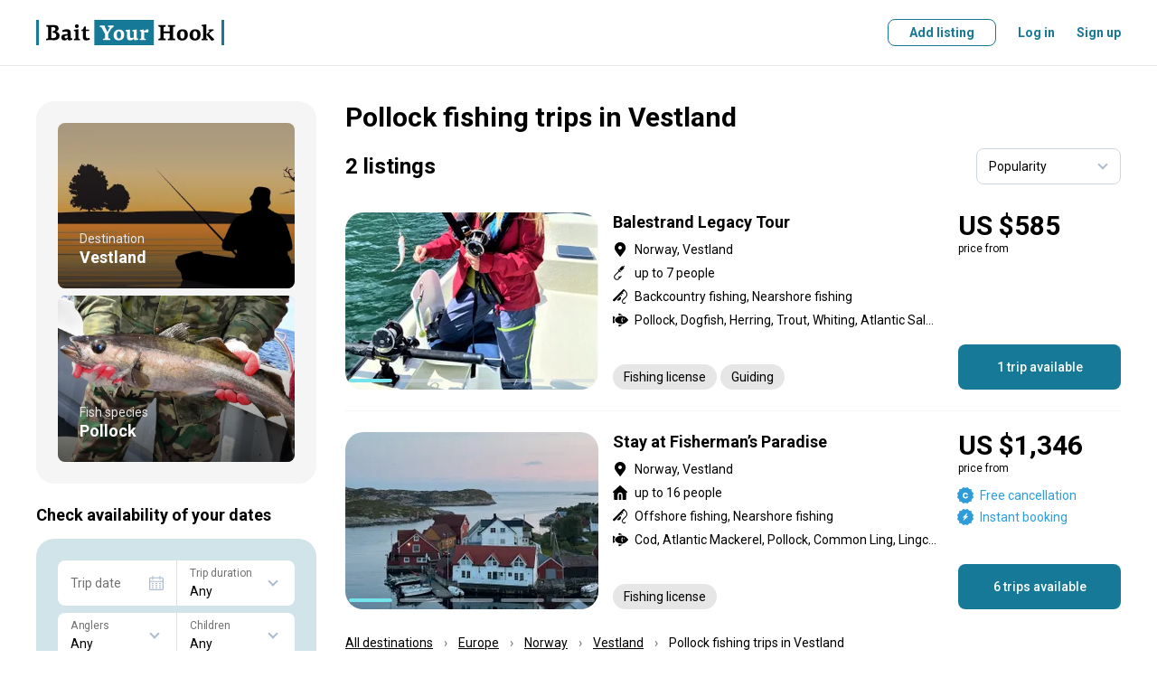

--- FILE ---
content_type: application/javascript; charset=UTF-8
request_url: https://media.baityourhook.com/_nuxt/0.a9a438df9723fdea7cef.js
body_size: 6002
content:
(window.webpackJsonp=window.webpackJsonp||[]).push([[0,51,68,110,113],{410:function(e,t,o){"use strict";o.r(t);var n=o(4),r=o(20),l=function(e,t,o,desc){var n,r=arguments.length,l=r<3?t:null===desc?desc=Object.getOwnPropertyDescriptor(t,o):desc;if("object"==typeof Reflect&&"function"==typeof Reflect.decorate)l=Reflect.decorate(e,t,o,desc);else for(var i=e.length-1;i>=0;i--)(n=e[i])&&(l=(r<3?n(l):r>3?n(t,o,l):n(t,o))||l);return r>3&&l&&Object.defineProperty(t,o,l),l},d=class extends n.Vue{};l([Object(n.Prop)({required:!0})],d.prototype,"name",void 0),l([Object(n.Prop)()],d.prototype,"validation",void 0),l([Object(n.Prop)()],d.prototype,"label",void 0),l([Object(n.Prop)()],d.prototype,"unit",void 0),l([Object(n.Prop)(Boolean)],d.prototype,"disabled",void 0),l([Object(n.Prop)(Boolean)],d.prototype,"filled",void 0),l([Object(n.Prop)(Boolean)],d.prototype,"loading",void 0),l([Object(n.Prop)(Boolean)],d.prototype,"inline",void 0),l([Object(n.Prop)(Boolean)],d.prototype,"outline",void 0),l([Object(n.Prop)(Boolean)],d.prototype,"noIndent",void 0),l([Object(n.Prop)(Boolean)],d.prototype,"noBorder",void 0),l([Object(n.Prop)()],d.prototype,"size",void 0),l([Object(n.Prop)(Number)],d.prototype,"rows",void 0),l([Object(n.Ref)("provider")],d.prototype,"refProvider",void 0);var f=d=l([Object(n.Component)({components:{ValidationProvider:r.b}})],d),c=(o(438),o(10)),component=Object(c.a)(f,(function(){var e=this,t=e._self._c;e._self._setupProxy;return t("validation-provider",{ref:"provider",staticClass:"field",class:[{"field--disabled":e.disabled,"field--inline":e.inline,"field--outline":e.outline,"field--no-indent":e.noIndent,"field--no-border":e.noBorder,"field--no-label":!e.label,"field--autogrow":1===e.rows},e.size&&"field--"+e.size],attrs:{mode:"eager",tag:"div",rules:e.validation,vid:e.name,name:e.name,"data-test":e.$attrs.dataTest||e.name},scopedSlots:e._u([{key:"default",fn:function(o){var{classes:n,errors:r}=o;return[t("div",{staticClass:"field__row",class:n},[e.unit?[t("div",{staticClass:"field__unit"},[e._v("\n                "+e._s(e.unit)+"\n            ")])]:e._t("prepend"),e._v(" "),t("div",{staticClass:"field__input",class:Object.assign({},n,{filled:e.filled})},[e._t("default"),e._v(" "),e.label?t("label",{staticClass:"field__label"},[t("span",{staticClass:"field__label-text"},[e._v(e._s(e.label))])]):e._e(),e._v(" "),t("div",{staticClass:"field__input-box"}),e._v(" "),e.loading?t("v-loader",{staticClass:"field__loader",attrs:{size:"20"}}):e._e()],2),e._v(" "),e._t("append")],2),e._v(" "),r&&r[0]?t("div",{staticClass:"field__error"},[t("span",{domProps:{innerHTML:e._s(r[0])}})]):e._e()]}}],null,!0)})}),[],!1,null,null,null);t.default=component.exports;installComponents(component,{VLoader:o(152).default})},417:function(e,t,o){"use strict";o.r(t);o(26);var n=o(4);function r(object,e){var t=Object.keys(object);if(Object.getOwnPropertySymbols){var o=Object.getOwnPropertySymbols(object);e&&(o=o.filter((function(e){return Object.getOwnPropertyDescriptor(object,e).enumerable}))),t.push.apply(t,o)}return t}function l(e){for(var i=1;i<arguments.length;i++){var source=null!=arguments[i]?arguments[i]:{};i%2?r(Object(source),!0).forEach((function(t){f(e,t,source[t])})):Object.getOwnPropertyDescriptors?Object.defineProperties(e,Object.getOwnPropertyDescriptors(source)):r(Object(source)).forEach((function(t){Object.defineProperty(e,t,Object.getOwnPropertyDescriptor(source,t))}))}return e}function d(e){return d="function"==typeof Symbol&&"symbol"==typeof Symbol.iterator?function(e){return typeof e}:function(e){return e&&"function"==typeof Symbol&&e.constructor===Symbol&&e!==Symbol.prototype?"symbol":typeof e},d(e)}function f(e,t,o){return t in e?Object.defineProperty(e,t,{value:o,enumerable:!0,configurable:!0,writable:!0}):e[t]=o,e}var c="_",m="function",v=[];function h(e){return Array.isArray&&Array.isArray(e)||e instanceof Array}var _="[]";var y=[],x="";function w(){var e=arguments.length>0&&void 0!==arguments[0]?arguments[0]:x,mask=arguments.length>1&&void 0!==arguments[1]?arguments[1]:y,t=arguments.length>2&&void 0!==arguments[2]?arguments[2]:{};if(!h(mask)){if(d(mask)!==m)throw new Error("Text-mask:conformToMask; The mask property must be an array.");mask=function(mask){for(var e,t=[];-1!==(e=mask.indexOf(_));)t.push(e),mask.splice(e,1);return{maskWithoutCaretTraps:mask,indexes:t}}(mask=mask(e,t)).maskWithoutCaretTraps}var o=t.guide,n=void 0===o||o,r=t.previousConformedValue,l=void 0===r?x:r,f=t.placeholderChar,w=void 0===f?c:f,k=t.placeholder,O=void 0===k?function(){var mask=arguments.length>0&&void 0!==arguments[0]?arguments[0]:v,e=arguments.length>1&&void 0!==arguments[1]?arguments[1]:c;if(!h(mask))throw new Error("Text-mask:convertMaskToPlaceholder; The mask property must be an array.");if(-1!==mask.indexOf(e))throw new Error("Placeholder character must not be used as part of the mask. Please specify a character that is not present in your mask as your placeholder character.\n\n"+"The placeholder character that was received is: ".concat(JSON.stringify(e),"\n\n")+"The mask that was received is: ".concat(JSON.stringify(mask)));return mask.map((function(t){return t instanceof RegExp?e:t})).join("")}(mask,w):k,j=t.currentCaretPosition,P=t.keepCharPositions,N=!1===n&&void 0!==l,C=e.length,E=l.length,R=O.length,B=mask.length,A=C-E,S=A>0,T=j+(S?-A:0),z=T+Math.abs(A);if(!0===P&&!S){for(var M=x,i=T;i<z;i++)O[i]===w&&(M+=w);e=e.slice(0,T)+M+e.slice(T,C)}for(var I=e.split(x).map((function(e,i){return{char:e,isNew:i>=T&&i<z}})),V=C-1;V>=0;V--){var D=I[V].char;if(D!==w)D===O[V>=T&&E===B?V-A:V]&&I.splice(V,1)}var F=x,L=!1;e:for(var $=0;$<R;$++){var H=O[$];if(H===w){if(I.length>0)for(;I.length>0;){var J=I.shift(),U=J.char,Z=J.isNew;if(U===w&&!0!==N){F+=w;continue e}if(mask[$].test(U)){if(!0===P&&!1!==Z&&l!==x&&!1!==n&&S){for(var K=I.length,W=null,X=0;X<K;X++){var Y=I[X];if(Y.char!==w&&!1===Y.isNew)break;if(Y.char===w){W=X;break}}null!==W?(F+=U,I.splice(W,1)):$--}else F+=U;continue e}L=!0}!1===N&&(F+=O.substr($,R));break}F+=H}if(N&&!1===S){for(var G=null,Q=0;Q<F.length;Q++)O[Q]===w&&(G=Q);F=null!==G?F.substr(0,G+1):x}return{conformedValue:F,meta:{someCharsRejected:L}}}var k={__nextCharOptional__:!0},O={"#":/\d/,A:/[a-z]/i,N:/[a-z0-9]/i,"?":k,X:/./},j=function(e){return t=e.toString().replace(/.(\/)[gmiyus]{0,6}$/,(function(e){return e.replace("/","?/")})),o=t.lastIndexOf("/"),new RegExp(t.slice(1,o),t.slice(o+1));var t,o},P=function(e){return e instanceof RegExp?e:function(e){return new RegExp("/[".concat(function(e){return"[\\^$.|?*+()".indexOf(e)>-1?"\\".concat(e):e}(e),"]/"))}(e)};function N(mask){var e=arguments.length>1&&void 0!==arguments[1]?arguments[1]:O;return mask.map((function(t,o,n){var r=e[t]||t,l=n[o-1],d=e[l]||l;return r===k?null:d===k?j(P(r)):r})).filter(Boolean)}var C=function(e,t){var o=document.createEvent("HTMLEvents");o.initEvent(t,!0,!0),e.dispatchEvent(o)},E=function(e){return e instanceof HTMLInputElement?e:e.querySelector("input")||e},R=function(e){return"function"==typeof e},B=function(e){return"string"==typeof e},A=function(e){return e instanceof RegExp};function S(e,t){return Array.isArray(e)?function(e){var t=arguments.length>1&&void 0!==arguments[1]?arguments[1]:O;return N(e.map((function(e){return e instanceof RegExp?e:"string"==typeof e?e.split(""):null})).filter(Boolean).reduce((function(mask,e){return mask.concat(e)}),[]),t)}(e,t):R(e)?e:B(e)&&e.length>0?function(e){var t=arguments.length>1&&void 0!==arguments[1]?arguments[1]:O;return N(e.split(""),t)}(e,t):e}function T(e){var t=arguments.length>1&&void 0!==arguments[1]?arguments[1]:O;return null===e||Array.isArray(e)||"object"!==d(e)?t:Object.keys(e).reduce((function(t,o){var n=e[o];return null===n||n instanceof RegExp?l(l({},t),{},f({},o,n)):t}),t)}var z=function(){var e=new Map,t={previousValue:"",mask:[]};function o(o){return e.get(o)||l({},t)}return{partiallyUpdate:function(t,n){e.set(t,l(l({},o(t)),n))},remove:function(t){e.delete(t)},get:o}}();function M(e){var t=arguments.length>1&&void 0!==arguments[1]&&arguments[1],o=e.value,n=z.get(e),r=n.previousValue,mask=n.mask,l=o!==r,d=o.length>r.length;if((t||o&&l&&d)&&mask){var f=w(o,mask,{guide:!1}).conformedValue;e.value=f,function(e){C(e,"input")}(e)}z.partiallyUpdate(e,{previousValue:o})}function I(e,t,o){var mask=S(t,o);z.partiallyUpdate(e,{mask:mask})}function V(mask){return(Array.isArray(mask)?mask:[mask]).filter((function(e){return B(e)||A(e)})).toString()}function D(){var e=arguments.length>0&&void 0!==arguments[0]?arguments[0]:{},t=T(e&&e.placeholders);return{bind:function(e,o){var n=o.value;I(e=E(e),n,t),M(e)},componentUpdated:function(e,o){var n=o.value,r=o.oldValue;e=E(e);var l=R(n)||V(r)!==V(n);l&&I(e,n,t),M(e,l)},unbind:function(e){e=E(e),z.remove(e)}}}var F=D();function L(){var e=arguments.length>0&&void 0!==arguments[0]?arguments[0]:{},t=T(e&&e.placeholders);return function(e,o){if(!B(e)&&!Number.isFinite(e))return e;var mask=S(o,t);return w("".concat(e),mask,{guide:!1}).conformedValue}}L();var $=o(97),H=e=>{e.style.height="0",e.style.height=e.scrollHeight+2+"px"},J={inserted:H,update:H},U=o(6),Z=o(19),K=function(e,t,o,desc){var n,r=arguments.length,l=r<3?t:null===desc?desc=Object.getOwnPropertyDescriptor(t,o):desc;if("object"==typeof Reflect&&"function"==typeof Reflect.decorate)l=Reflect.decorate(e,t,o,desc);else for(var i=e.length-1;i>=0;i--)(n=e[i])&&(l=(r<3?n(l):r>3?n(t,o,l):n(t,o))||l);return r>3&&l&&Object.defineProperty(t,o,l),l},W=class extends $.a{change(e){return e}blur(){}keydown(e){if(this.isNumber){var t=e.code||e.key;([Z.k.Minus,Z.k.KeyE].includes(t)||this.model&&String(this.model).length>=this.maxlength&&![Z.k.Backspace,Z.k.ArrowLeft,Z.k.ArrowRight].includes(t)&&!e.metaKey)&&e.preventDefault()}}keyup(){this.isNumber&&((this.model||0===this.model)&&this.model<this.min&&(this.model=this.min),this.model&&String(this.model).length>=this.maxlength&&(this.model=String(this.model).substr(0,6)))}get isNumber(){return"number"===this.type}get model(){return this.value}set model(e){var t=()=>this.$emit("input",e);this.debounce?Object(U.b)(t,this.debounce):t()}get autocompleteProp(){return this.autocomplete?"on":(new Date).valueOf()}mounted(){this.autofocus&&setTimeout((()=>{this.focus()}),500),this.$device.isMobile&&this.refInput&&(this.refInput.oninput=()=>{var e;return this.model=null===(e=this.refInput)||void 0===e?void 0:e.value})}focus(){this.refInput&&this.refInput.focus()}validateField(){return this.refField.refProvider.validate()}};K([Object(n.Prop)({required:!0,default:""})],W.prototype,"value",void 0),K([Object(n.Prop)({required:!0})],W.prototype,"name",void 0),K([Object(n.Prop)({default:"text"})],W.prototype,"type",void 0),K([Object(n.Prop)()],W.prototype,"validation",void 0),K([Object(n.Prop)()],W.prototype,"label",void 0),K([Object(n.Prop)()],W.prototype,"unit",void 0),K([Object(n.Prop)()],W.prototype,"placeholder",void 0),K([Object(n.Prop)({default:!1})],W.prototype,"loading",void 0),K([Object(n.Prop)({default:null})],W.prototype,"mask",void 0),K([Object(n.Prop)({default:0})],W.prototype,"debounce",void 0),K([Object(n.Prop)(Boolean)],W.prototype,"disabled",void 0),K([Object(n.Prop)(Boolean)],W.prototype,"readonly",void 0),K([Object(n.Prop)(Boolean)],W.prototype,"inline",void 0),K([Object(n.Prop)(Boolean)],W.prototype,"noIndent",void 0),K([Object(n.Prop)(Boolean)],W.prototype,"noBorder",void 0),K([Object(n.Prop)()],W.prototype,"size",void 0),K([Object(n.Prop)()],W.prototype,"maxlength",void 0),K([Object(n.Prop)(Boolean)],W.prototype,"autofocus",void 0),K([Object(n.Prop)({type:Boolean,default:!0})],W.prototype,"autocomplete",void 0),K([Object(n.Prop)({type:Number,default:1})],W.prototype,"min",void 0),K([Object(n.Prop)({type:Number})],W.prototype,"max",void 0),K([Object(n.Prop)({type:Number,default:1})],W.prototype,"step",void 0),K([Object(n.Prop)({type:Number,default:2})],W.prototype,"rows",void 0),K([Object(n.Ref)("input")],W.prototype,"refInput",void 0),K([Object(n.Ref)("field")],W.prototype,"refField",void 0),K([Object(n.Emit)()],W.prototype,"change",null),K([Object(n.Emit)()],W.prototype,"blur",null),K([Object(n.Emit)()],W.prototype,"keydown",null),K([Object(n.Emit)()],W.prototype,"keyup",null);var X=W=K([Object(n.Component)({directives:{Autoheight:J,mask:F}})],W),Y=(o(989),o(10)),component=Object(Y.a)(X,(function(){var e=this,t=e._self._c;e._self._setupProxy;return t("v-field",{ref:"field",staticClass:"input",attrs:{name:e.name,label:e.label,unit:e.unit,validation:e.validation,loading:e.loading,filled:!!String(e.model),inline:e.inline,disabled:e.disabled,"no-indent":e.noIndent,"no-border":e.noBorder,size:e.size,rows:e.rows},scopedSlots:e._u([{key:"prepend",fn:function(){return[e._t("prepend")]},proxy:!0},{key:"append",fn:function(){return[e._t("append")]},proxy:!0}],null,!0)},[e._v(" "),e._v(" "),"textarea"===e.type?t("textarea",{directives:[{name:"model",rawName:"v-model",value:e.model,expression:"model"},{name:"autoheight",rawName:"v-autoheight"}],ref:"input",attrs:{name:e.name,placeholder:e.placeholder,autofocus:e.autofocus,readonly:e.readonly,rows:e.rows,"data-test":"input"},domProps:{value:e.model},on:{change:e.change,blur:e.blur,keydown:e.keydown,keyup:e.keyup,input:function(t){t.target.composing||(e.model=t.target.value)}}}):"checkbox"===e.type?t("input",{directives:[{name:"model",rawName:"v-model",value:e.model,expression:"model"},{name:"mask",rawName:"v-mask",value:e.mask,expression:"mask"}],ref:"input",attrs:{autocomplete:e.autocompleteProp,name:e.name,placeholder:e.placeholder,min:e.min,max:e.max,maxlength:e.maxlength,step:e.step,autofocus:e.autofocus,readonly:e.readonly,"data-test":"input",type:"checkbox"},domProps:{checked:Array.isArray(e.model)?e._i(e.model,null)>-1:e.model},on:{change:[function(t){var o=e.model,n=t.target,r=!!n.checked;if(Array.isArray(o)){var l=e._i(o,null);n.checked?l<0&&(e.model=o.concat([null])):l>-1&&(e.model=o.slice(0,l).concat(o.slice(l+1)))}else e.model=r},e.change],blur:e.blur,keydown:e.keydown,keyup:e.keyup}}):"radio"===e.type?t("input",{directives:[{name:"model",rawName:"v-model",value:e.model,expression:"model"},{name:"mask",rawName:"v-mask",value:e.mask,expression:"mask"}],ref:"input",attrs:{autocomplete:e.autocompleteProp,name:e.name,placeholder:e.placeholder,min:e.min,max:e.max,maxlength:e.maxlength,step:e.step,autofocus:e.autofocus,readonly:e.readonly,"data-test":"input",type:"radio"},domProps:{checked:e._q(e.model,null)},on:{change:[function(t){e.model=null},e.change],blur:e.blur,keydown:e.keydown,keyup:e.keyup}}):t("input",{directives:[{name:"model",rawName:"v-model",value:e.model,expression:"model"},{name:"mask",rawName:"v-mask",value:e.mask,expression:"mask"}],ref:"input",attrs:{autocomplete:e.autocompleteProp,name:e.name,placeholder:e.placeholder,min:e.min,max:e.max,maxlength:e.maxlength,step:e.step,autofocus:e.autofocus,readonly:e.readonly,"data-test":"input",type:e.type},domProps:{value:e.model},on:{change:e.change,blur:e.blur,keydown:e.keydown,keyup:e.keyup,input:function(t){t.target.composing||(e.model=t.target.value)}}})])}),[],!1,null,null,null);t.default=component.exports;installComponents(component,{VField:o(410).default})},426:function(e,t,o){var content=o(439);content.__esModule&&(content=content.default),"string"==typeof content&&(content=[[e.i,content,""]]),content.locals&&(e.exports=content.locals);(0,o(25).default)("6009dee8",content,!0,{sourceMap:!1})},438:function(e,t,o){"use strict";o(426)},439:function(e,t,o){var n=o(24)((function(i){return i[1]}));n.push([e.i,".field{margin-bottom:1.5rem;transform:translateZ(0)}.field,.field__row{position:relative}.field__row{align-items:center;display:flex}.field__label{color:#717171;font:14px/20px Roboto,sans-serif;margin-left:.75rem;margin-right:.75rem;max-width:calc(100% - 32px);pointer-events:none;position:absolute;top:15px;transform:translateZ(0);transform-origin:top left}.field__label,.field__label-text{transition:.3s}.field__label-text{display:inline-block;max-width:100%;overflow:hidden;text-overflow:ellipsis;transform-origin:0 50%;vertical-align:top;white-space:nowrap}.field__input{display:flex;flex:1 1 100%;min-width:0;padding:2px;position:relative}.field__input input,.field__input select,.field__input textarea{background-color:transparent;border-radius:.5rem;border-style:none;color:#000;display:block;flex:1 1 auto;font:14px Roboto,sans-serif;height:46px;padding:24px 12px 6px;transform:translateZ(0);width:100%;will-change:font-size,transform}.field__input input:focus~.field__input-box,.field__input select:focus~.field__input-box,.field__input textarea:focus~.field__input-box{background:#f3f8fa;border-color:#177998}.field__input input{word-wrap:normal;box-shadow:inset 0 0 0 30px #fff;-webkit-hyphens:none;hyphens:none;transition:.3s;word-break:normal}.field__input input:focus{box-shadow:inset 0 0 0 30px #f3f8fa}.field__input textarea{max-height:200px;min-height:70px}.field__input textarea+.field__label{background:#fff;left:.125rem;max-width:none;padding:4px 0 2px;right:.125rem;top:12px}.field__input textarea:focus+.field__label{background:#f3f8fa}.field__input select{-webkit-appearance:none;-moz-appearance:none;appearance:none}@-moz-document url-prefix(){.field__input select{padding:24px 8px 6px}}.field__input-box{--tw-bg-opacity:1;background-color:#fff;background-color:rgba(255,255,255,var(--tw-bg-opacity));border-color:var(--gray);border-radius:.5rem;border-width:1px;bottom:0;left:0;position:fixed;right:0;top:0;transition:.3s;z-index:-1}.field__input.invalid .field__input-box,.field__input.invalid input,.field__input.invalid select,.field__input.invalid textarea{border-color:#db2828}.field__input input:focus+.field__label,.field__input select:focus+.field__label,.field__input textarea:focus+.field__label,.field__input.filled .field__label{transform:translate3d(0,-11px,0)}.field__input input:focus+.field__label .field__label-text,.field__input select:focus+.field__label .field__label-text,.field__input textarea:focus+.field__label .field__label-text,.field__input.filled .field__label .field__label-text{transform:scale(.85714286)}.field__error{color:#db2828;font:12px/14px Roboto,sans-serif;left:0;margin-top:2px;position:absolute;text-align:left;top:100%}.field .field__loader{position:absolute;right:13px;top:50%;transform:translateY(-50%)}.field__unit{background:#177998;border-radius:5px;color:#fff;flex:none;font:500 14px/46px Roboto,sans-serif;height:44px;margin-left:3px;position:relative;text-align:center;width:44px}.field--disabled{pointer-events:none}.field--disabled .field__input-box{background-color:var(--gray-lighter)}.field--disabled .field__input input{box-shadow:inset 0 0 0 30px #f5f5f5}.field--inline,.field--no-indent{margin-bottom:0}.field--no-border .field__input-box{border-color:transparent!important}.field--no-label>.field__row>.field__input>input,.field--no-label>.field__row>.field__input>select,.field--no-label>.field__row>.field__input>textarea{padding-top:6px}.field--inline .field__input input{height:1.5rem;padding:0}.field--inline .field__input input:focus{box-shadow:inset 0 0 0 30px #fff}.field--inline .field__input-box{background:none!important;border-radius:0;border-width:0 0 1px}.field--outline .field__input input{--tw-text-opacity:1;--tw-shadow:0 0 transparent;--tw-shadow-colored:0 0 transparent;box-shadow:0 0 transparent,0 0 transparent,0 0 transparent;box-shadow:0 0 transparent,0 0 transparent,var(--tw-shadow);box-shadow:var(--tw-ring-offset-shadow,0 0 transparent),var(--tw-ring-shadow,0 0 transparent),var(--tw-shadow);color:#fff;color:rgba(255,255,255,var(--tw-text-opacity))}.field--outline .field__input-box{background:none!important;border-color:hsla(0,0%,100%,.2)}.field--autogrow .field__input textarea{line-height:20px;min-height:46px;padding:14px 12px 10px}.field--small .field__input input,.field--small .field__input select{height:36px;padding-left:.75rem;padding-right:.75rem;padding-top:1.25rem}.field--small .field__label{margin-left:.75rem;margin-right:.75rem;top:12px}@media screen and (min-width:768px){.field--large .field__input input,.field--large .field__input select{height:60px;padding-left:1rem;padding-right:1rem}.field--large .field__label{margin-left:1rem;margin-right:1rem;top:22px}}",""]),n.locals={},e.exports=n},860:function(e,t,o){var content=o(990);content.__esModule&&(content=content.default),"string"==typeof content&&(content=[[e.i,content,""]]),content.locals&&(e.exports=content.locals);(0,o(25).default)("6f921088",content,!0,{sourceMap:!1})},989:function(e,t,o){"use strict";o(860)},990:function(e,t,o){var n=o(24)((function(i){return i[1]}));n.push([e.i,"",""]),n.locals={},e.exports=n}}]);

--- FILE ---
content_type: application/javascript; charset=UTF-8
request_url: https://media.baityourhook.com/_nuxt/24.88dc37814e7946da84bd.js
body_size: 9470
content:
(window.webpackJsonp=window.webpackJsonp||[]).push([[24,51,62,64,65,66,68,103,110,113,206,231],{1131:function(t,e,o){"use strict";o(923)},1132:function(t,e,o){var n=o(24)((function(i){return i[1]}));n.push([t.i,'.landing-filters{bottom:0;left:0;position:absolute;top:0;width:310px}.landing-filters__main{background:#d1e4ea;border-radius:1.25rem;padding:1.5rem}.landing-filters__pair{flex:1 1 auto;width:50%}.landing-filters__pair:first-child .field__input-box{border-bottom-right-radius:0;border-top-right-radius:0}.landing-filters__pair:last-child .field__input-box{border-bottom-left-radius:0;border-top-left-radius:0}.landing-filters__pair:last-child{margin-left:1px}.landing-filters__cards{background-color:var(--gray-lighter);border-radius:1.25rem;margin-bottom:1.5rem;padding:1.5rem}@media screen and (max-width:767px){.landing-filters__cards{display:block!important}}.landing-filters__card{background:#e6e6e6;border-radius:.5rem;display:block;flex:none;font-size:.875rem;font-weight:400;line-height:1.25rem;line-height:1.5;margin-bottom:0;overflow:hidden;position:relative;transform:translateZ(0)}.landing-filters__card+.landing-filters__card{margin-top:.5rem}@media screen and (max-width:767px){.landing-filters__card+.landing-filters__card{margin-left:0!important;margin-top:.5rem!important}}.landing-filters__card:before{content:"";display:block;padding-top:70%}.landing-filters__card:after{background-image:linear-gradient(180deg,transparent 30%,rgba(0,0,0,.6));bottom:0;content:"";left:0;margin:auto;position:absolute;right:0;top:0;transform:translateY(100%);transition:.3s}.landing-filters__card__link{display:block}.landing-filters__card__img{bottom:0;left:0;margin:auto;min-height:100%;min-width:100%;-o-object-fit:cover;object-fit:cover;position:absolute;right:0;top:0;transition:1s}.landing-filters__card__over{background-image:linear-gradient(180deg,transparent,rgba(0,0,0,.6));bottom:0;display:flex;flex-direction:column;height:70%;left:0;padding-bottom:1.5rem;padding-left:1.5rem;padding-right:1.5rem;position:absolute;right:0;z-index:2}.landing-filters__card__title{--tw-text-opacity:1;color:#fff;color:rgba(255,255,255,var(--tw-text-opacity));font:700 18px/20px Roboto,sans-serif;max-height:40px;overflow:hidden}.landing-filters__card__type{color:var(--gray-light);margin-top:auto}html:not(.touch) .landing-filters__card:hover:after{transform:translateY(0)}html:not(.touch) .landing-filters__card:hover .landing-filters__card__img{transform:scale(1.2)}.landing-filters__overlay{-webkit-backdrop-filter:blur(5px);backdrop-filter:blur(5px);background:rgba(10,56,70,.7);bottom:0;cursor:pointer;display:none;left:0;opacity:0;position:fixed;right:0;top:0;transform:translateZ(0);transition:.5s;visibility:hidden;will-change:opacity;z-index:20}.landing-filters__close{--tw-text-opacity:1;background-color:transparent;border-radius:9999px;border-style:none;color:#fff;color:rgba(255,255,255,var(--tw-text-opacity));height:40px;position:absolute;right:16px;top:16px;transform:rotate(45deg);transition:.3s;width:40px;z-index:10}.landing-filters__close:after,.landing-filters__close:before{background:currentColor;border-radius:2px;content:"";left:50%;position:absolute;top:50%;transform:perspective(1px) translate3d(-50%,-50%,0)}.landing-filters__close:before{height:2px;width:22px}.landing-filters__close:after{height:22px;width:2px}html:not(.touch) .landing-filters__close:hover{--tw-bg-opacity:1;--tw-text-opacity:1;background-color:#fff;background-color:rgba(255,255,255,var(--tw-bg-opacity));color:#000;color:rgba(0,0,0,var(--tw-text-opacity))}@media screen and (max-width:767px){.landing-filters__close{right:8px;top:8px}}.landing-filters__panel{position:sticky;top:24px}@media screen and (max-width:1100px){.landing-filters{position:static;width:100%}.landing-filters__main{background-color:transparent;border-radius:0;padding:0}.landing-filters__pair:last-child{margin-left:-1px}.landing-filters__cards{background-color:transparent;border-radius:0;display:flex;padding:0}.landing-filters__card{--tw-bg-opacity:1;background-color:#fff;background-color:rgba(255,255,255,var(--tw-bg-opacity));box-shadow:inset 0 0 0 1px var(--gray-light);flex:1 1 0%}.landing-filters__card+.landing-filters__card{margin-left:1rem;margin-top:0}.landing-filters__card:after,.landing-filters__card:before{content:none}.landing-filters__card__link{align-items:center;display:flex}.landing-filters__card__img{flex:none;height:auto;margin:0;min-height:0;min-width:0;position:relative;transform:none!important;width:100px}.landing-filters__card__over{background-image:none;height:auto;padding:0 1rem;position:relative}.landing-filters__card__title{--tw-text-opacity:1;color:#000;color:rgba(0,0,0,var(--tw-text-opacity))}.landing-filters__card__type{color:var(--gray-text)}.landing-filters__stick{--tw-bg-opacity:1;background-color:#fff;background-color:rgba(255,255,255,var(--tw-bg-opacity));bottom:0;box-shadow:0 -1px 0 #e6e6e6;left:0;padding:.75rem 1rem;position:fixed;right:0;transition:.3s;z-index:20}.landing-filters__stick--hide{opacity:0;pointer-events:none;transform:translate3d(0,110%,0)}.landing-filters__overlay{display:block}.landing-filters__panel{--tw-bg-opacity:1;background-color:#fff;background-color:rgba(255,255,255,var(--tw-bg-opacity));border-top-left-radius:1.25rem;border-top-right-radius:1.25rem;bottom:0;box-shadow:0 2px 8px rgba(0,0,0,.1),0 0 2px rgba(0,0,0,.05),0 0;left:0;margin-left:auto;margin-right:auto;max-width:380px;padding:1.25rem 1rem .75rem;position:fixed;right:0;text-align:center;top:auto;transform:translate3d(0,110%,0);transition:.3s;will-change:transform,visibility;z-index:30}.landing-filters--open .landing-filters__toggle,.landing-filters__panel{visibility:hidden}.landing-filters--open .landing-filters__toggle{transform:translate3d(0,100%,0)}.landing-filters--open .landing-filters__overlay{opacity:1;visibility:visible}.landing-filters--open .landing-filters__panel{transform:translateZ(0);visibility:visible}}',""]),n.locals={},t.exports=n},322:function(t,e,o){"use strict";o.r(e);var n=o(4),r=o(97),l=o(98),d=o(513),c=o(6),f=o(550),m=o(39),h=function(t,e,o,desc){var n,r=arguments.length,l=r<3?e:null===desc?desc=Object.getOwnPropertyDescriptor(e,o):desc;if("object"==typeof Reflect&&"function"==typeof Reflect.decorate)l=Reflect.decorate(t,e,o,desc);else for(var i=t.length-1;i>=0;i--)(n=t[i])&&(l=(r<3?n(l):r>3?n(e,o,l):n(e,o))||l);return r>3&&l&&Object.defineProperty(e,o,l),l},_={destination:t=>({type:"Destination",route:{name:"landing-destination",params:{slug:t}},empty:f.a.destinations}),fishes:t=>({type:"Fish species",route:{name:"landing-fish",params:{slug:t}},empty:f.a.fishes}),listingTypes:t=>({type:"Listing type",route:{name:"landing-listing-type",params:{slug:t}},empty:f.a.listingTypes}),fishingTypes:t=>({type:"Fishing type",route:{name:"landing-type",params:{slug:t}},empty:f.a.types}),fishingTechniques:t=>({type:"Fishing technique",route:{name:"landing-technique",params:{slug:t}},empty:f.a.techniques})},v=class extends(Object(n.mixins)(r.a,l.a,d.a)){get groupsList(){var t=Object(c.a)(this.groups);return Object.keys(t).reduce(((e,o)=>((Array.isArray(t[o])?t[o]:[t[o]]).forEach((t=>{e.push(Object.assign({},t,_[o](t.slug)))})),e)),[])}get notMobile(){return this.uiMinWidth(1100)}get groupsFilter(){var{groups:t}=this;return Object.keys(t).reduce(((e,o)=>{Array.isArray(t[o])?e[o]="listingTypes"===o?t[o].map((t=>{var{id:e}=t;return m.e[e]})):t[o].map((t=>{var{id:e}=t;return e})):e["destination"===o?"destinationId":o]=t[o].id;return e}),{})}get query(){return Object.assign({},Object(c.e)(this.filter),this.groupsFilter)}};h([Object(n.VModel)({required:!0})],v.prototype,"filter",void 0),h([Object(n.Prop)({required:!0})],v.prototype,"groups",void 0),h([Object(n.Prop)(Boolean)],v.prototype,"isHideStick",void 0);var y=v=h([n.Component],v),x=(o(1131),o(10)),component=Object(x.a)(y,(function(){var t=this,e=t._self._c;t._self._setupProxy;return e("div",{staticClass:"landing-filters",class:{"landing-filters--open":t.uiIsToggled}},[e("div",{staticClass:"landing-filters__cards"},t._l(t.groupsList,(function(o,i){return e("h2",{key:i,staticClass:"landing-filters__card"},[e("nuxt-link",{staticClass:"landing-filters__card__link",attrs:{to:t.localeRoute(o.route)}},[e("img",{staticClass:"landing-filters__card__img",attrs:{src:t.uiSrc(o.imageUrl)||t.uiCdn(o.empty),loading:"lazy",alt:o.title}}),t._v(" "),e("span",{staticClass:"landing-filters__card__over"},[e("span",{staticClass:"landing-filters__card__type"},[t._v("\n                        "+t._s(t.t(o.type))+"\n                    ")]),t._v(" "),e("span",{staticClass:"landing-filters__card__title"},[t._v("\n                        "+t._s(o.title)+"\n                    ")])])])],1)})),0),t._v(" "),e("client-only",[t.uiIsSm?e("div",{staticClass:"landing-filters__stick js-fixed",class:{"landing-filters__stick--hide":t.isHideStick}},[e("v-button",{on:{click:function(e){return t.uiToggle(0,!1)}}},[t._v(t._s(t.t("Check availability")))])],1):t._e(),t._v(" "),e("div",{staticClass:"landing-filters__overlay",on:{click:function(e){return t.uiToggle(0,!1)}}},[e("div",{staticClass:"landing-filters__close"})]),t._v(" "),e("div",{staticClass:"landing-filters__panel"},[e("h3",[t._v(t._s(t.t("Check availability of your dates")))]),t._v(" "),e("div",{staticClass:"landing-filters__main mb-6"},[e("div",{staticClass:"flex"},[e("v-date",{staticClass:"landing-filters__pair",attrs:{label:t.t("Trip date"),from:t.fromDate,to:t.toDate,name:"fromDate","no-indent":"","no-border":t.notMobile},model:{value:t.filter.fromDate,callback:function(e){t.$set(t.filter,"fromDate",e)},expression:"filter.fromDate"}}),t._v(" "),e("v-select",{staticClass:"landing-filters__pair",attrs:{options:t.tOptions(t.durationList),name:"durationInDays",label:t.t("Trip duration"),"no-indent":"","no-border":t.notMobile},model:{value:t.filter.durationInDays,callback:function(e){t.$set(t.filter,"durationInDays",t._n(e))},expression:"filter.durationInDays"}})],1),t._v(" "),e("div",{staticClass:"flex mt-2"},[e("v-select",{staticClass:"landing-filters__pair",attrs:{options:t.anglersList,name:"anglersCount",label:t.t("Anglers"),"no-indent":"","no-border":t.notMobile},model:{value:t.filter.anglersCount,callback:function(e){t.$set(t.filter,"anglersCount",t._n(e))},expression:"filter.anglersCount"}}),t._v(" "),e("v-select",{staticClass:"landing-filters__pair",attrs:{options:t.guestsList,name:"guestsCount",label:t.t("Children"),"no-indent":"","no-border":t.notMobile},model:{value:t.filter.guestsCount,callback:function(e){t.$set(t.filter,"guestsCount",t._n(e))},expression:"filter.guestsCount"}})],1)]),t._v(" "),e("v-button",{staticClass:"mb-2",attrs:{to:t.localeRoute({name:"search",query:t.query}),inline:!t.notMobile,wide:""}},[e("v-icon",{staticClass:"mr-2",attrs:{name:"filter"}}),t._v("\n                "+t._s(t.t("Adjust search"))+"\n            ")],1),t._v(" "),e("div",{staticClass:"text md:hidden inline-block align-top leading-6 mb-2 mx-2"},[t._v("\n                "+t._s(t.t("or"))+"\n            ")]),t._v(" "),e("v-button",{staticClass:"mb-2",attrs:{inline:!t.notMobile,outline:"",wide:""},on:{click:function(e){return t.$emit("map")}}},[e("v-icon",{staticClass:"mr-2",attrs:{name:"map"}}),t._v("\n                "+t._s(t.t("See on the map"))+"\n            ")],1)],1)])],1)}),[],!1,null,null,null);e.default=component.exports;installComponents(component,{VButton:o(150).default,VDate:o(451).default,VSelect:o(432).default,VIcon:o(151).default})},410:function(t,e,o){"use strict";o.r(e);var n=o(4),r=o(20),l=function(t,e,o,desc){var n,r=arguments.length,l=r<3?e:null===desc?desc=Object.getOwnPropertyDescriptor(e,o):desc;if("object"==typeof Reflect&&"function"==typeof Reflect.decorate)l=Reflect.decorate(t,e,o,desc);else for(var i=t.length-1;i>=0;i--)(n=t[i])&&(l=(r<3?n(l):r>3?n(e,o,l):n(e,o))||l);return r>3&&l&&Object.defineProperty(e,o,l),l},d=class extends n.Vue{};l([Object(n.Prop)({required:!0})],d.prototype,"name",void 0),l([Object(n.Prop)()],d.prototype,"validation",void 0),l([Object(n.Prop)()],d.prototype,"label",void 0),l([Object(n.Prop)()],d.prototype,"unit",void 0),l([Object(n.Prop)(Boolean)],d.prototype,"disabled",void 0),l([Object(n.Prop)(Boolean)],d.prototype,"filled",void 0),l([Object(n.Prop)(Boolean)],d.prototype,"loading",void 0),l([Object(n.Prop)(Boolean)],d.prototype,"inline",void 0),l([Object(n.Prop)(Boolean)],d.prototype,"outline",void 0),l([Object(n.Prop)(Boolean)],d.prototype,"noIndent",void 0),l([Object(n.Prop)(Boolean)],d.prototype,"noBorder",void 0),l([Object(n.Prop)()],d.prototype,"size",void 0),l([Object(n.Prop)(Number)],d.prototype,"rows",void 0),l([Object(n.Ref)("provider")],d.prototype,"refProvider",void 0);var c=d=l([Object(n.Component)({components:{ValidationProvider:r.b}})],d),f=(o(438),o(10)),component=Object(f.a)(c,(function(){var t=this,e=t._self._c;t._self._setupProxy;return e("validation-provider",{ref:"provider",staticClass:"field",class:[{"field--disabled":t.disabled,"field--inline":t.inline,"field--outline":t.outline,"field--no-indent":t.noIndent,"field--no-border":t.noBorder,"field--no-label":!t.label,"field--autogrow":1===t.rows},t.size&&"field--"+t.size],attrs:{mode:"eager",tag:"div",rules:t.validation,vid:t.name,name:t.name,"data-test":t.$attrs.dataTest||t.name},scopedSlots:t._u([{key:"default",fn:function(o){var{classes:n,errors:r}=o;return[e("div",{staticClass:"field__row",class:n},[t.unit?[e("div",{staticClass:"field__unit"},[t._v("\n                "+t._s(t.unit)+"\n            ")])]:t._t("prepend"),t._v(" "),e("div",{staticClass:"field__input",class:Object.assign({},n,{filled:t.filled})},[t._t("default"),t._v(" "),t.label?e("label",{staticClass:"field__label"},[e("span",{staticClass:"field__label-text"},[t._v(t._s(t.label))])]):t._e(),t._v(" "),e("div",{staticClass:"field__input-box"}),t._v(" "),t.loading?e("v-loader",{staticClass:"field__loader",attrs:{size:"20"}}):t._e()],2),t._v(" "),t._t("append")],2),t._v(" "),r&&r[0]?e("div",{staticClass:"field__error"},[e("span",{domProps:{innerHTML:t._s(r[0])}})]):t._e()]}}],null,!0)})}),[],!1,null,null,null);e.default=component.exports;installComponents(component,{VLoader:o(152).default})},424:function(t,e,o){var content=o(431);content.__esModule&&(content=content.default),"string"==typeof content&&(content=[[t.i,content,""]]),content.locals&&(t.exports=content.locals);(0,o(25).default)("a26ebf9a",content,!0,{sourceMap:!1})},425:function(t,e,o){var content=o(437);content.__esModule&&(content=content.default),"string"==typeof content&&(content=[[t.i,content,""]]),content.locals&&(t.exports=content.locals);(0,o(25).default)("4a453bb0",content,!0,{sourceMap:!1})},426:function(t,e,o){var content=o(439);content.__esModule&&(content=content.default),"string"==typeof content&&(content=[[t.i,content,""]]),content.locals&&(t.exports=content.locals);(0,o(25).default)("6009dee8",content,!0,{sourceMap:!1})},427:function(t,e,o){"use strict";o.r(e);var n=o(4),r=o(98),l=o(6),d=o(19),c=function(t,e,o,desc){var n,r=arguments.length,l=r<3?e:null===desc?desc=Object.getOwnPropertyDescriptor(e,o):desc;if("object"==typeof Reflect&&"function"==typeof Reflect.decorate)l=Reflect.decorate(t,e,o,desc);else for(var i=t.length-1;i>=0;i--)(n=t[i])&&(l=(r<3?n(l):r>3?n(e,o,l):n(e,o))||l);return r>3&&l&&Object.defineProperty(e,o,l),l},f=class extends(Object(n.mixins)(r.a)){constructor(){super(...arguments),this.windowEvents=l.n,this.windowResize=l.n,this.style={},this.down=!0,this.left=!0}watchModel(t){t?(this.setPosition(),setTimeout((()=>{this.windowEvents=this.uiWindowEvents("mousedown scroll",(t=>{this.refDropdown&&!this.refDropdown.contains(t.target)&&(this.model=!1)})),this.windowResize=this.uiWindowResize((()=>{this.setPosition()}))}))):(this.windowEvents(),this.windowResize())}setPosition(){this.$nextTick((()=>{var t,e,o=this.$parent.$parent.$el.getBoundingClientRect(),n=window.innerHeight,r=(null===(t=this.refDropdown)||void 0===t?void 0:t.offsetHeight)||336,l=window.innerWidth,d=null===(e=this.refDropdown)||void 0===e?void 0:e.offsetWidth;this.down=o.top+o.height/2<n/2||n-(o.top+o.height)>r,this.left=o.left+d<l,this.style=Object.assign({width:o.width+"px",left:this.left?o.left+"px":"auto",right:this.left?"auto":l-o.right+"px",top:this.down?o.top+o.height+"px":"auto",bottom:this.down?"auto":n-o.top+"px"},this.styles)}))}keydown(t){(t.code||t.key)===d.k.Escape&&(t.preventDefault(),this.model&&(this.model=!1))}};c([Object(n.VModel)({required:!0})],f.prototype,"model",void 0),c([Object(n.Prop)({default:()=>({})})],f.prototype,"styles",void 0),c([Object(n.Ref)("dropdown")],f.prototype,"refDropdown",void 0),c([Object(n.Watch)("model")],f.prototype,"watchModel",null);var m=f=c([n.Component],f),h=(o(430),o(10)),component=Object(h.a)(m,(function(){var t=this,e=t._self._c;t._self._setupProxy;return t.model?e("portal",{attrs:{to:"dropdown"}},[e("div",{ref:"dropdown",staticClass:"dropdown",class:{"dropdown--up":!t.down},style:t.style,on:{"!scroll":function(t){t.stopPropagation()},mousedown:function(e){return e.stopPropagation(),e.preventDefault(),t.$emit("focus")}}},[t._t("default")],2)]):t._e()}),[],!1,null,null,null);e.default=component.exports},428:function(t,e,o){var content=o(448);content.__esModule&&(content=content.default),"string"==typeof content&&(content=[[t.i,content,""]]),content.locals&&(t.exports=content.locals);(0,o(25).default)("1103e519",content,!0,{sourceMap:!1})},429:function(t,e,o){var content=o(450);content.__esModule&&(content=content.default),"string"==typeof content&&(content=[[t.i,content,""]]),content.locals&&(t.exports=content.locals);(0,o(25).default)("cc28a7d6",content,!0,{sourceMap:!1})},430:function(t,e,o){"use strict";o(424)},431:function(t,e,o){var n=o(24)((function(i){return i[1]}));n.push([t.i,".dropdown{background:#fff;border-radius:.5rem;box-shadow:0 2px 8px rgba(0,0,0,.1),0 0 2px rgba(0,0,0,.05),0 0;margin:2px 0;position:fixed;transition:transform .3s,opacity .3s;will-change:transform,opacity;z-index:10001}.dropdown.v-enter-active,.dropdown.v-leave-active{opacity:1;transform:translateZ(0)}.dropdown.v-enter{opacity:0;transform:translate3d(0,-10px,0)}.dropdown.dropdown--up.v-enter{transform:translate3d(0,10px,0)}.dropdown.v-leave-to{opacity:0}.dropdown.v-enter,.dropdown.v-leave-to{pointer-events:none}",""]),n.locals={},t.exports=n},432:function(t,e,o){"use strict";o.r(e);var n=o(4),r=o(98),l=function(t,e,o,desc){var n,r=arguments.length,l=r<3?e:null===desc?desc=Object.getOwnPropertyDescriptor(e,o):desc;if("object"==typeof Reflect&&"function"==typeof Reflect.decorate)l=Reflect.decorate(t,e,o,desc);else for(var i=t.length-1;i>=0;i--)(n=t[i])&&(l=(r<3?n(l):r>3?n(e,o,l):n(e,o))||l);return r>3&&l&&Object.defineProperty(e,o,l),l},d=class extends(Object(n.mixins)(r.a)){constructor(){super(...arguments),this.selected=0,this.text="",this.isOpen=!1}change(t){return t}watchModel(t){this.selected=this.options.findIndex((option=>t===option[this.optionValue])),this.selected>-1?this.text=this.options[this.selected][this.optionLabel]:(this.model="",this.text="",this.selected=0)}watchOptions(){this.watchModel(this.model)}focus(){this.refInput.focus()}onFocus(){this.isOpen=!0,setTimeout((()=>{this.isOpen=!0}),100)}onKeydown(t){this.refDropdown.keydown(t)}onSelect(option){this.model=option[this.optionValue],this.text=option[this.optionLabel],this.focus(),this.isOpen=!1,this.change(option[this.optionValue])}};l([Object(n.VModel)({required:!0})],d.prototype,"model",void 0),l([Object(n.Prop)({required:!0})],d.prototype,"name",void 0),l([Object(n.Prop)({required:!0})],d.prototype,"options",void 0),l([Object(n.Prop)()],d.prototype,"validation",void 0),l([Object(n.Prop)()],d.prototype,"label",void 0),l([Object(n.Prop)()],d.prototype,"unit",void 0),l([Object(n.Prop)(Boolean)],d.prototype,"loading",void 0),l([Object(n.Prop)({default:"value"})],d.prototype,"optionValue",void 0),l([Object(n.Prop)({default:"text"})],d.prototype,"optionLabel",void 0),l([Object(n.Prop)(Boolean)],d.prototype,"disabled",void 0),l([Object(n.Prop)(Boolean)],d.prototype,"inline",void 0),l([Object(n.Prop)(Boolean)],d.prototype,"noIndent",void 0),l([Object(n.Prop)(Boolean)],d.prototype,"noBorder",void 0),l([Object(n.Prop)(Boolean)],d.prototype,"outline",void 0),l([Object(n.Prop)()],d.prototype,"size",void 0),l([Object(n.Ref)("dropdown")],d.prototype,"refDropdown",void 0),l([Object(n.Ref)("input")],d.prototype,"refInput",void 0),l([Object(n.Emit)()],d.prototype,"change",null),l([Object(n.Watch)("model",{immediate:!0})],d.prototype,"watchModel",null),l([Object(n.Watch)("options")],d.prototype,"watchOptions",null);var c=d=l([n.Component],d),f=(o(436),o(10)),component=Object(f.a)(c,(function(){var t=this,e=t._self._c;t._self._setupProxy;return e("v-field",{staticClass:"select",class:{"select--inline":t.inline},attrs:{name:t.name,label:t.label,unit:t.unit,validation:t.validation,filled:void 0!==t.model&&null!==t.model&&""!==t.model||Boolean(t.text),loading:t.loading,inline:t.inline,disabled:t.disabled,"no-indent":t.noIndent,"no-border":t.noBorder,outline:t.outline,size:t.size},scopedSlots:t._u([{key:"prepend",fn:function(){return[t._t("prepend")]},proxy:!0}],null,!0)},[e("input",{directives:[{name:"model",rawName:"v-model",value:t.model,expression:"model"}],attrs:{type:"hidden",name:t.name},domProps:{value:t.model},on:{input:function(e){e.target.composing||(t.model=e.target.value)}}}),t._v(" "),e("v-dropdown-options",{ref:"dropdown",attrs:{options:t.options,"option-label":t.optionLabel,selected:t.selected},on:{select:t.onSelect,focus:t.focus},model:{value:t.isOpen,callback:function(e){t.isOpen=e},expression:"isOpen"}}),t._v(" "),t._v(" "),e("input",{directives:[{name:"model",rawName:"v-model",value:t.text,expression:"text"}],ref:"input",staticClass:"select__input",attrs:{readonly:"","data-test":"input"},domProps:{value:t.text},on:{focus:t.onFocus,focusin:t.onFocus,blur:function(e){t.isOpen=!1},mousedown:function(e){return e.stopPropagation(),t.onFocus.apply(null,arguments)},keydown:t.onKeydown,input:function(e){e.target.composing||(t.text=e.target.value)}}})],1)}),[],!1,null,null,null);e.default=component.exports;installComponents(component,{VDropdownOptions:o(442).default,VField:o(410).default})},433:function(t,e,o){var content=o(454);content.__esModule&&(content=content.default),"string"==typeof content&&(content=[[t.i,content,""]]),content.locals&&(t.exports=content.locals);(0,o(25).default)("373837f6",content,!0,{sourceMap:!1})},436:function(t,e,o){"use strict";o(425)},437:function(t,e,o){var n=o(24)((function(i){return i[1]}));n.push([t.i,'.select{cursor:pointer}.select:after{border:solid #abbbcd;border-width:0 2px 2px 0;content:"";height:8px;pointer-events:none;position:absolute;right:1.25rem;top:50%;transform:translateY(-75%) rotate(45deg);width:8px}.select input{cursor:pointer}.select__input{overflow:hidden!important;padding-right:2.5rem!important;text-overflow:ellipsis!important;white-space:nowrap!important}.select--inline:after{height:7px;right:4px;width:7px}.select--inline .select__input{border-bottom:1px solid #e6e6e6;border-radius:0;min-width:80px;overflow:hidden!important;padding-bottom:0!important;padding-right:1.25rem!important;padding-top:0!important;text-overflow:ellipsis!important;white-space:nowrap!important;width:-moz-max-content!important;width:max-content!important}.select--inline .field__input-box{border:none}.select.field--small:after{right:1rem}.select.field--small .select__input{padding-right:2.25rem!important}',""]),n.locals={},t.exports=n},438:function(t,e,o){"use strict";o(426)},439:function(t,e,o){var n=o(24)((function(i){return i[1]}));n.push([t.i,".field{margin-bottom:1.5rem;transform:translateZ(0)}.field,.field__row{position:relative}.field__row{align-items:center;display:flex}.field__label{color:#717171;font:14px/20px Roboto,sans-serif;margin-left:.75rem;margin-right:.75rem;max-width:calc(100% - 32px);pointer-events:none;position:absolute;top:15px;transform:translateZ(0);transform-origin:top left}.field__label,.field__label-text{transition:.3s}.field__label-text{display:inline-block;max-width:100%;overflow:hidden;text-overflow:ellipsis;transform-origin:0 50%;vertical-align:top;white-space:nowrap}.field__input{display:flex;flex:1 1 100%;min-width:0;padding:2px;position:relative}.field__input input,.field__input select,.field__input textarea{background-color:transparent;border-radius:.5rem;border-style:none;color:#000;display:block;flex:1 1 auto;font:14px Roboto,sans-serif;height:46px;padding:24px 12px 6px;transform:translateZ(0);width:100%;will-change:font-size,transform}.field__input input:focus~.field__input-box,.field__input select:focus~.field__input-box,.field__input textarea:focus~.field__input-box{background:#f3f8fa;border-color:#177998}.field__input input{word-wrap:normal;box-shadow:inset 0 0 0 30px #fff;-webkit-hyphens:none;hyphens:none;transition:.3s;word-break:normal}.field__input input:focus{box-shadow:inset 0 0 0 30px #f3f8fa}.field__input textarea{max-height:200px;min-height:70px}.field__input textarea+.field__label{background:#fff;left:.125rem;max-width:none;padding:4px 0 2px;right:.125rem;top:12px}.field__input textarea:focus+.field__label{background:#f3f8fa}.field__input select{-webkit-appearance:none;-moz-appearance:none;appearance:none}@-moz-document url-prefix(){.field__input select{padding:24px 8px 6px}}.field__input-box{--tw-bg-opacity:1;background-color:#fff;background-color:rgba(255,255,255,var(--tw-bg-opacity));border-color:var(--gray);border-radius:.5rem;border-width:1px;bottom:0;left:0;position:fixed;right:0;top:0;transition:.3s;z-index:-1}.field__input.invalid .field__input-box,.field__input.invalid input,.field__input.invalid select,.field__input.invalid textarea{border-color:#db2828}.field__input input:focus+.field__label,.field__input select:focus+.field__label,.field__input textarea:focus+.field__label,.field__input.filled .field__label{transform:translate3d(0,-11px,0)}.field__input input:focus+.field__label .field__label-text,.field__input select:focus+.field__label .field__label-text,.field__input textarea:focus+.field__label .field__label-text,.field__input.filled .field__label .field__label-text{transform:scale(.85714286)}.field__error{color:#db2828;font:12px/14px Roboto,sans-serif;left:0;margin-top:2px;position:absolute;text-align:left;top:100%}.field .field__loader{position:absolute;right:13px;top:50%;transform:translateY(-50%)}.field__unit{background:#177998;border-radius:5px;color:#fff;flex:none;font:500 14px/46px Roboto,sans-serif;height:44px;margin-left:3px;position:relative;text-align:center;width:44px}.field--disabled{pointer-events:none}.field--disabled .field__input-box{background-color:var(--gray-lighter)}.field--disabled .field__input input{box-shadow:inset 0 0 0 30px #f5f5f5}.field--inline,.field--no-indent{margin-bottom:0}.field--no-border .field__input-box{border-color:transparent!important}.field--no-label>.field__row>.field__input>input,.field--no-label>.field__row>.field__input>select,.field--no-label>.field__row>.field__input>textarea{padding-top:6px}.field--inline .field__input input{height:1.5rem;padding:0}.field--inline .field__input input:focus{box-shadow:inset 0 0 0 30px #fff}.field--inline .field__input-box{background:none!important;border-radius:0;border-width:0 0 1px}.field--outline .field__input input{--tw-text-opacity:1;--tw-shadow:0 0 transparent;--tw-shadow-colored:0 0 transparent;box-shadow:0 0 transparent,0 0 transparent,0 0 transparent;box-shadow:0 0 transparent,0 0 transparent,var(--tw-shadow);box-shadow:var(--tw-ring-offset-shadow,0 0 transparent),var(--tw-ring-shadow,0 0 transparent),var(--tw-shadow);color:#fff;color:rgba(255,255,255,var(--tw-text-opacity))}.field--outline .field__input-box{background:none!important;border-color:hsla(0,0%,100%,.2)}.field--autogrow .field__input textarea{line-height:20px;min-height:46px;padding:14px 12px 10px}.field--small .field__input input,.field--small .field__input select{height:36px;padding-left:.75rem;padding-right:.75rem;padding-top:1.25rem}.field--small .field__label{margin-left:.75rem;margin-right:.75rem;top:12px}@media screen and (min-width:768px){.field--large .field__input input,.field--large .field__input select{height:60px;padding-left:1rem;padding-right:1rem}.field--large .field__label{margin-left:1rem;margin-right:1rem;top:22px}}",""]),n.locals={},t.exports=n},442:function(t,e,o){"use strict";o.r(e);o(99),o(15),o(34),o(26);var n=o(4),r=o(97),l=o(19),d=function(t,e,o,desc){var n,r=arguments.length,l=r<3?e:null===desc?desc=Object.getOwnPropertyDescriptor(e,o):desc;if("object"==typeof Reflect&&"function"==typeof Reflect.decorate)l=Reflect.decorate(t,e,o,desc);else for(var i=t.length-1;i>=0;i--)(n=t[i])&&(l=(r<3?n(l):r>3?n(e,o,l):n(e,o))||l);return r>3&&l&&Object.defineProperty(e,o,l),l},c=class extends r.a{constructor(){super(...arguments),this.active=0}select(option){return option}get maxActive(){return this.options.length-1}get queryRegExp(){return this.query?new RegExp(this.query,"ig"):""}highlight(t){return this.queryRegExp?String(t).replace(this.queryRegExp,(t=>"<strong>"+t+"</strong>")):t}watchModel(t){if(t)this.active=this.selected||0,this.$nextTick((()=>{this.scroll(1,.5)}));else if(this.autocomplete&&this.query){var option=this.options[0];option&&this.query.toLocaleLowerCase()===option[this.optionLabel].split(",")[0].toLocaleLowerCase()&&this.select(option)}}watchMaxActive(){this.active>this.maxActive?this.active=this.maxActive:this.active&&-1!==this.active||(this.active=0)}scroll(i,t){if(void 0===i&&(i=0),void 0===t&&(t=0),this.refList){var e=32*(this.active+i)-this.refList.offsetHeight*t,o=this.refList.scrollTop;(e>o||!t&&e<o)&&this.refList.scrollTo(0,e)}}keydown(t){var e=t.code||t.key;e===l.k.ArrowDown&&(t.preventDefault(),this.model?this.active<this.maxActive&&(this.active++,this.scroll(1,1)):this.model=!0),e===l.k.ArrowUp&&(t.preventDefault(),this.model?this.active>0&&(this.active--,this.scroll(0,0)):this.model=!0),e===l.k.Escape&&(t.preventDefault(),this.model&&(this.model=!1)),[l.k.Enter].includes(e)&&(t.preventDefault(),this.model?this.setActiveOption():this.model=!0)}setActiveOption(){var option=this.options[this.active];option&&this.select(option)}setPosition(){this.refDropdown&&this.refDropdown.setPosition()}isActive(i){return this.active===i}activate(i){this.active=i}isSelect(i){return this.selected===i}};d([Object(n.VModel)({required:!0})],c.prototype,"model",void 0),d([Object(n.Prop)({required:!0})],c.prototype,"options",void 0),d([Object(n.Prop)()],c.prototype,"selected",void 0),d([Object(n.Prop)({default:"text"})],c.prototype,"optionLabel",void 0),d([Object(n.Prop)()],c.prototype,"query",void 0),d([Object(n.Prop)({default:"Did not match any options"})],c.prototype,"emptyText",void 0),d([Object(n.Prop)(Boolean)],c.prototype,"loading",void 0),d([Object(n.Prop)(Boolean)],c.prototype,"autocomplete",void 0),d([Object(n.Ref)("list")],c.prototype,"refList",void 0),d([Object(n.Ref)("dropdown")],c.prototype,"refDropdown",void 0),d([Object(n.Emit)()],c.prototype,"select",null),d([Object(n.Watch)("model")],c.prototype,"watchModel",null),d([Object(n.Watch)("maxActive")],c.prototype,"watchMaxActive",null);var f=c=d([n.Component],c),m=(o(447),o(10)),component=Object(m.a)(f,(function(){var t=this,e=t._self._c;t._self._setupProxy;return e("v-dropdown",{ref:"dropdown",model:{value:t.model,callback:function(e){t.model=e},expression:"model"}},[e("div",{ref:"list",staticClass:"dropdown-options"},[t.options.length?t._l(t.options,(function(option,i){return e("div",{key:i,staticClass:"dropdown-options__item",class:{"dropdown-options__item--active":t.isActive(i),"dropdown-options__item--selected":t.isSelect(i)},attrs:{title:option[t.optionLabel]},domProps:{innerHTML:t._s(t.highlight(option[t.optionLabel]))},on:{mousedown:function(t){t.stopPropagation(),t.preventDefault()},mouseover:function(e){return t.activate(i)},click:function(e){return t.select(t.options[i])}}})})):t.query&&!t.loading?e("div",{staticClass:"dropdown-options__empty"},[t._v("\n            "+t._s(t.emptyText)+"\n        ")]):t._e()],2)])}),[],!1,null,null,null);e.default=component.exports;installComponents(component,{VDropdown:o(427).default})},447:function(t,e,o){"use strict";o(428)},448:function(t,e,o){var n=o(24)((function(i){return i[1]}));n.push([t.i,".dropdown-options{border-radius:.5rem;max-height:336px;overflow:auto}.dropdown-options__item{cursor:pointer;font:14px/32px Roboto,sans-serif;overflow:hidden;padding-left:.75rem;padding-right:.75rem;text-overflow:ellipsis;white-space:nowrap}.dropdown-options__item--active{background:#f3f8fa}.dropdown-options__item--selected{background:#177998;color:#fff}.dropdown-options__empty{font:14px/32px Roboto,sans-serif;overflow:hidden;padding-left:.75rem;padding-right:.75rem;text-overflow:ellipsis;white-space:nowrap}",""]),n.locals={},t.exports=n},449:function(t,e,o){"use strict";o(429)},450:function(t,e,o){var n=o(24)((function(i){return i[1]}));n.push([t.i,".dropdown-calendar{--blue-600:#177998;border:none!important}.dropdown-calendar .vc-popover-caret{display:none}.dropdown-calendar .vc-popover-content-wrapper{--popover-vertical-content-offset:0}",""]),n.locals={},t.exports=n},451:function(t,e,o){"use strict";o.r(e);var n=o(4),r=o(19),l=o(12),d=function(t,e,o,desc){var n,r=arguments.length,l=r<3?e:null===desc?desc=Object.getOwnPropertyDescriptor(e,o):desc;if("object"==typeof Reflect&&"function"==typeof Reflect.decorate)l=Reflect.decorate(t,e,o,desc);else for(var i=t.length-1;i>=0;i--)(n=t[i])&&(l=(r<3?n(l):r>3?n(e,o,l):n(e,o))||l);return r>3&&l&&Object.defineProperty(e,o,l),l},c=class extends n.Vue{constructor(){super(...arguments),this.disableBlur=!1,this.isOpen=!1,this.text=""}change(t){return t}get model(){return l.i(this.value)}set model(t){this.$emit("input",l.l(t))}watchModel(t){t?(this.isOpen=!1,setTimeout((()=>{this.refPicker&&(this.text=this.refPicker.inputValues[0])}))):this.text=""}focus(t){this.refInput.focus(),t&&(this.disableBlur=!0,setTimeout((()=>{this.disableBlur=!1,this.refInput.focus()}),150))}onFocus(){this.isOpen=!0,setTimeout((()=>{this.isOpen=!0}),100)}onBlur(){this.disableBlur||(this.isOpen=!1)}onKeydown(t){this.refDropdown.keydown(t),(t.code||t.key)===r.k.Backspace&&this.clear()}clear(){this.model=void 0}update(t){return t}};d([Object(n.Prop)({required:!0})],c.prototype,"value",void 0),d([Object(n.Prop)({required:!0})],c.prototype,"name",void 0),d([Object(n.Prop)()],c.prototype,"validation",void 0),d([Object(n.Prop)()],c.prototype,"from",void 0),d([Object(n.Prop)()],c.prototype,"to",void 0),d([Object(n.Prop)()],c.prototype,"page",void 0),d([Object(n.Prop)()],c.prototype,"minPage",void 0),d([Object(n.Prop)()],c.prototype,"maxPage",void 0),d([Object(n.Prop)()],c.prototype,"label",void 0),d([Object(n.Prop)(Boolean)],c.prototype,"disabled",void 0),d([Object(n.Prop)(Boolean)],c.prototype,"noIndent",void 0),d([Object(n.Prop)(Boolean)],c.prototype,"noBorder",void 0),d([Object(n.Prop)()],c.prototype,"size",void 0),d([Object(n.Prop)()],c.prototype,"disabledDates",void 0),d([Object(n.Prop)()],c.prototype,"availableDates",void 0),d([Object(n.Prop)({default:()=>({title:"MMMM YY",weekdays:"WW",navMonths:"MMM",input:["MMM D, YY","L","YYYY-MM-DD","YYYY/MM/DD"],dayPopover:"WWW, MMM D, YYYY",data:["L","YYYY-MM-DD","YYYY/MM/DD"]})})],c.prototype,"masks",void 0),d([Object(n.Ref)("dropdown")],c.prototype,"refDropdown",void 0),d([Object(n.Ref)("picker")],c.prototype,"refPicker",void 0),d([Object(n.Ref)("input")],c.prototype,"refInput",void 0),d([Object(n.Emit)()],c.prototype,"change",null),d([Object(n.Watch)("model",{immediate:!0})],c.prototype,"watchModel",null),d([Object(n.Emit)()],c.prototype,"update",null);var f=c=d([n.Component],c),m=(o(453),o(10)),component=Object(m.a)(f,(function(){var t=this,e=t._self._c;t._self._setupProxy;return e("v-field",{staticClass:"date",attrs:{name:t.name,label:t.label,validation:t.validation,filled:!!t.text,disabled:t.disabled,"no-indent":t.noIndent,"no-border":t.noBorder,size:t.size}},[t.text?e("v-button",{staticClass:"date__clear",attrs:{inline:""},nativeOn:{click:function(e){return t.clear.apply(null,arguments)}}},[e("v-icon",{attrs:{name:"remove"}})],1):e("v-icon",{staticClass:"date__icon",attrs:{name:"calendar"}}),t._v(" "),e("input",{directives:[{name:"model",rawName:"v-model",value:t.text,expression:"text"}],ref:"input",attrs:{readonly:"","data-test":"input"},domProps:{value:t.text},on:{change:t.change,focus:t.onFocus,focusin:t.onFocus,blur:t.onBlur,mousedown:t.onFocus,keydown:t.onKeydown,input:function(e){e.target.composing||(t.text=e.target.value)}}}),t._v(" "),e("v-dropdown-calendar",{ref:"dropdown",attrs:{date:t.model,masks:t.masks,from:t.from,to:t.to,page:t.page,"min-page":t.minPage,"max-page":t.maxPage,"disabled-dates":t.disabledDates,"available-dates":t.availableDates,mode:"single"},on:{"update:date":function(e){t.model=e},focus:t.focus,update:t.update},model:{value:t.isOpen,callback:function(e){t.isOpen=e},expression:"isOpen"}}),t._v(" "),e("client-only",[e("v-date-picker",{ref:"picker",staticStyle:{display:"none"},attrs:{mode:"single",masks:t.masks},model:{value:t.model,callback:function(e){t.model=e},expression:"model"}})],1)],1)}),[],!1,null,null,null);e.default=component.exports;installComponents(component,{VIcon:o(151).default,VButton:o(150).default,VDropdownCalendar:o(452).default,VField:o(410).default})},452:function(t,e,o){"use strict";o.r(e);var n=o(4),r=function(t,e,o,desc){var n,r=arguments.length,l=r<3?e:null===desc?desc=Object.getOwnPropertyDescriptor(e,o):desc;if("object"==typeof Reflect&&"function"==typeof Reflect.decorate)l=Reflect.decorate(t,e,o,desc);else for(var i=t.length-1;i>=0;i--)(n=t[i])&&(l=(r<3?n(l):r>3?n(e,o,l):n(e,o))||l);return r>3&&l&&Object.defineProperty(e,o,l),l},l=class extends n.Vue{get isRange(){return"range"===this.mode}get startDate(){var t=this.dateValue&&this.dateValue.start;return isNaN(t.valueOf())?new Date(2019,0):t}get fromPage(){if(this.isRange)return{month:this.startDate.getMonth()+1,year:this.startDate.getFullYear()};var t=this.dateValue||this.page;return t&&{month:t.getMonth()+1,year:t.getFullYear()}}get minPageValue(){return this.isRange?{month:1,year:2018}:this.minPage}get maxPageValue(){return this.isRange?{month:12,year:2020}:this.maxPage}keydown(t){this.refDropdown&&this.refDropdown.keydown(t)}update(t){return t}};r([Object(n.VModel)({required:!0})],l.prototype,"model",void 0),r([Object(n.PropSync)("date",{required:!0})],l.prototype,"dateValue",void 0),r([Object(n.Prop)({required:!0})],l.prototype,"mode",void 0),r([Object(n.Prop)()],l.prototype,"masks",void 0),r([Object(n.Prop)()],l.prototype,"from",void 0),r([Object(n.Prop)()],l.prototype,"to",void 0),r([Object(n.Prop)()],l.prototype,"minPage",void 0),r([Object(n.Prop)()],l.prototype,"maxPage",void 0),r([Object(n.Prop)()],l.prototype,"disabledDates",void 0),r([Object(n.Prop)()],l.prototype,"availableDates",void 0),r([Object(n.Prop)()],l.prototype,"page",void 0),r([Object(n.Ref)("dropdown")],l.prototype,"refDropdown",void 0),r([Object(n.Emit)()],l.prototype,"update",null);var d=l=r([n.Component],l),c=(o(449),o(10)),component=Object(c.a)(d,(function(){var t=this,e=t._self._c;t._self._setupProxy;return e("v-dropdown",{ref:"dropdown",attrs:{styles:{width:"auto"}},model:{value:t.model,callback:function(e){t.model=e},expression:"model"}},[e("div",{on:{mousedown:function(e){return e.stopPropagation(),e.preventDefault(),t.$emit("focus",!0)}}},[e("v-date-picker",{staticClass:"dropdown-calendar fluid",attrs:{"is-inline":"",mode:t.mode,"from-page":t.fromPage,"min-page":t.minPageValue,"max-page":t.maxPageValue,"min-date":t.from,"max-date":t.to,columns:1,masks:t.masks,theme:{container:{light:"dropdown-calendar__container"}},"disabled-dates":t.disabledDates,"available-dates":t.availableDates},on:{"update:from-page":t.update},model:{value:t.dateValue,callback:function(e){t.dateValue=e},expression:"dateValue"}})],1)])}),[],!1,null,null,null);e.default=component.exports;installComponents(component,{VDropdown:o(427).default})},453:function(t,e,o){"use strict";o(433)},454:function(t,e,o){var n=o(24)((function(i){return i[1]}));n.push([t.i,".date__clear,.date__icon{margin-top:-12px;position:absolute;right:10px;top:50%;z-index:2}.date__icon{color:#abbbcd;pointer-events:none}",""]),n.locals={},t.exports=n},513:function(t,e,o){"use strict";var n=o(4),r=o(97),l=o(6),d=o(12),c=function(t,e,o,desc){var n,r=arguments.length,l=r<3?e:null===desc?desc=Object.getOwnPropertyDescriptor(e,o):desc;if("object"==typeof Reflect&&"function"==typeof Reflect.decorate)l=Reflect.decorate(t,e,o,desc);else for(var i=t.length-1;i>=0;i--)(n=t[i])&&(l=(r<3?n(l):r>3?n(e,o,l):n(e,o))||l);return r>3&&l&&Object.defineProperty(e,o,l),l},f=new Date,m=d.c(f,2),h=class extends r.a{constructor(){super(...arguments),this.fromDate=f,this.toDate=m}get anglersList(){return[{value:"",text:"Any"},...Object(l.o)(1,20)]}get guestsList(){return[{value:"",text:"Any"},...Object(l.o)(0,20)]}get durationList(){return[{value:"",text:"Any"},...Object(l.o)(1,14,(t=>this.t("{0:day}",[t])))]}};h=c([n.Component],h),e.a=h},550:function(t,e,o){"use strict";o.d(e,"a",(function(){return n})),o.d(e,"b",(function(){return r})),o.d(e,"i",(function(){return l})),o.d(e,"c",(function(){return d})),o.d(e,"d",(function(){return c})),o.d(e,"e",(function(){return f})),o.d(e,"g",(function(){return m})),o.d(e,"h",(function(){return h})),o.d(e,"f",(function(){return _}));var n={fishes:"/images/empty/fish.png",destinations:"/images/empty/destination.png",techniques:"/images/empty/technique.png",types:"/images/empty/type.png",listingTypes:"/images/empty/type.png"},r={fishes:"/images/empty/fish-cover.png",destinations:"/images/empty/destination-cover.png",techniques:"/images/empty/technique-cover.png",types:"/images/empty/type-cover.png",listingTypes:"/images/empty/type-cover.png"},l={fishes:"fishes",destinations:"destinations",techniques:"fishingTechniques",types:"fishingTypes",listingTypes:"listingTypes"},d=[{title:"Destinations",icon:"operatorListingLocation",route:{name:"catalog-destinations"}},{title:"Fish species",icon:"operatorListingFishing",route:{name:"catalog-fishes"}},{title:"Fishing techniques",icon:"listingFishingGuide",route:{name:"catalog-techniques"}},{title:"Fishing types",icon:"listingFishingTypes",route:{name:"catalog-types"}},{title:"Listing types",icon:"operatorListingBoats",route:{name:"catalog-listing-types"}}],c=t=>{var{slug:e}=t;return[{title:"Destinations",icon:"operatorListingLocation",route:{name:"catalog-destination-destinations",params:{slug:e}}},{title:"Fish species",icon:"operatorListingFishing",route:{name:"catalog-destination-fish",params:{slug:e}}},{title:"Fishing techniques",icon:"listingFishingGuide",route:{name:"catalog-destination-techniques",params:{slug:e}}},{title:"Fishing types",icon:"listingFishingTypes",route:{name:"catalog-destination-types",params:{slug:e}}}]},f=t=>{var{slug:e}=t;return[{title:"Destinations",icon:"operatorListingLocation",route:{name:"catalog-fish-destinations",params:{slug:e}}},{title:"Fishing techniques",icon:"listingFishingGuide",route:{name:"catalog-fish-techniques",params:{slug:e}}}]},m=t=>{var{slug:e}=t;return[{title:"Destinations",icon:"operatorListingLocation",route:{name:"catalog-technique-destinations",params:{slug:e}}},{title:"Fish species",icon:"operatorListingFishing",route:{name:"catalog-technique-fish",params:{slug:e}}}]},h=t=>{var{slug:e}=t;return[{title:"Destinations",icon:"operatorListingLocation",route:{name:"catalog-type-destinations",params:{slug:e}}},{title:"Fish species",icon:"operatorListingFishing",route:{name:"catalog-type-fish",params:{slug:e}}}]},_=t=>{var{slug:e}=t;return[{title:"Destinations",icon:"operatorListingLocation",route:{name:"catalog-listing-type-destinations",params:{slug:e}}},{title:"Fish species",icon:"operatorListingFishing",route:{name:"catalog-listing-type-fish",params:{slug:e}}},{title:"Fishing techniques",icon:"listingFishingGuide",route:{name:"catalog-listing-type-techniques",params:{slug:e}}},{title:"Fishing types",icon:"listingFishingTypes",route:{name:"catalog-listing-type-types",params:{slug:e}}}]}},923:function(t,e,o){var content=o(1132);content.__esModule&&(content=content.default),"string"==typeof content&&(content=[[t.i,content,""]]),content.locals&&(t.exports=content.locals);(0,o(25).default)("cabfe2a0",content,!0,{sourceMap:!1})}}]);

--- FILE ---
content_type: image/svg+xml
request_url: https://media.baityourhook.com/_nuxt/1e3f94f6efab4b5ecc4938d5a9bb8465.svg
body_size: 614
content:
<svg xmlns="http://www.w3.org/2000/svg" width="16" height="64" fill="#fff"  xmlns:v="https://vecta.io/nano"><path d="M10.54 2.657H12V.113C11.75.078 10.882 0 9.873 0c-2.106 0-3.55 1.325-3.55 3.76V6H4v2.844h2.324V16h2.85V8.845h2.23L11.757 6H9.173V4.04c.001-.822.222-1.385 1.367-1.385h0zm4.65 17.986a1.88 1.88 0 0 0-1.322-1.322C12.695 19 8 19 8 19s-4.695 0-5.87.3a1.92 1.92 0 0 0-1.322 1.334C.5 21.817.5 24.25.5 24.25s0 2.446.3 3.608a1.88 1.88 0 0 0 1.322 1.322c1.186.32 5.87.32 5.87.32s4.695 0 5.87-.3a1.88 1.88 0 0 0 1.322-1.322c.3-1.174.3-3.608.3-3.608s.012-2.446-.3-3.62h0zM6.505 26.5v-4.497l3.904 2.25-3.904 2.25zM16 34.54a6.84 6.84 0 0 1-1.89.518 3.26 3.26 0 0 0 1.443-1.813c-.634.378-1.334.645-2.08.794a3.29 3.29 0 0 0-2.396-1.038 3.28 3.28 0 0 0-3.278 3.281 3.44 3.44 0 0 0 .076.748c-2.727-.133-5.14-1.44-6.76-3.43a3.3 3.3 0 0 0-.45 1.658c0 1.136.585 2.143 1.457 2.726A3.24 3.24 0 0 1 .64 37.58v.036c0 1.594 1.137 2.918 2.628 3.223-.267.073-.558.108-.86.108a2.9 2.9 0 0 1-.621-.056 3.31 3.31 0 0 0 3.065 2.285 6.59 6.59 0 0 1-4.067 1.399c-.27 0-.527-.012-.785-.045A9.25 9.25 0 0 0 5.032 46c6.036 0 9.336-5 9.336-9.334a8.37 8.37 0 0 0-.012-.424c.65-.462 1.198-1.04 1.644-1.703zM8 53.156c-1.583 0-2.87 1.288-2.87 2.87s1.288 2.87 2.87 2.87 2.87-1.288 2.87-2.87-1.288-2.87-2.87-2.87zm0 0c-1.583 0-2.87 1.288-2.87 2.87s1.288 2.87 2.87 2.87 2.87-1.288 2.87-2.87-1.288-2.87-2.87-2.87zM12.95 49h-9.9A2.05 2.05 0 0 0 1 51.051v9.898A2.05 2.05 0 0 0 3.051 63h9.898A2.05 2.05 0 0 0 15 60.949v-9.9A2.05 2.05 0 0 0 12.949 49zM8 59.72a3.7 3.7 0 0 1-3.691-3.692A3.7 3.7 0 0 1 8 52.336a3.7 3.7 0 0 1 3.691 3.691A3.7 3.7 0 0 1 8 59.719zm4.512-7.383c-.45 0-.82-.37-.82-.82s.37-.82.82-.82.82.37.82.82-.37.82-.82.82zM8 53.156c-1.583 0-2.87 1.288-2.87 2.87s1.288 2.87 2.87 2.87 2.87-1.288 2.87-2.87-1.288-2.87-2.87-2.87zm0 0c-1.583 0-2.87 1.288-2.87 2.87s1.288 2.87 2.87 2.87 2.87-1.288 2.87-2.87-1.288-2.87-2.87-2.87zm0 0c-1.583 0-2.87 1.288-2.87 2.87s1.288 2.87 2.87 2.87 2.87-1.288 2.87-2.87-1.288-2.87-2.87-2.87z"/></svg>